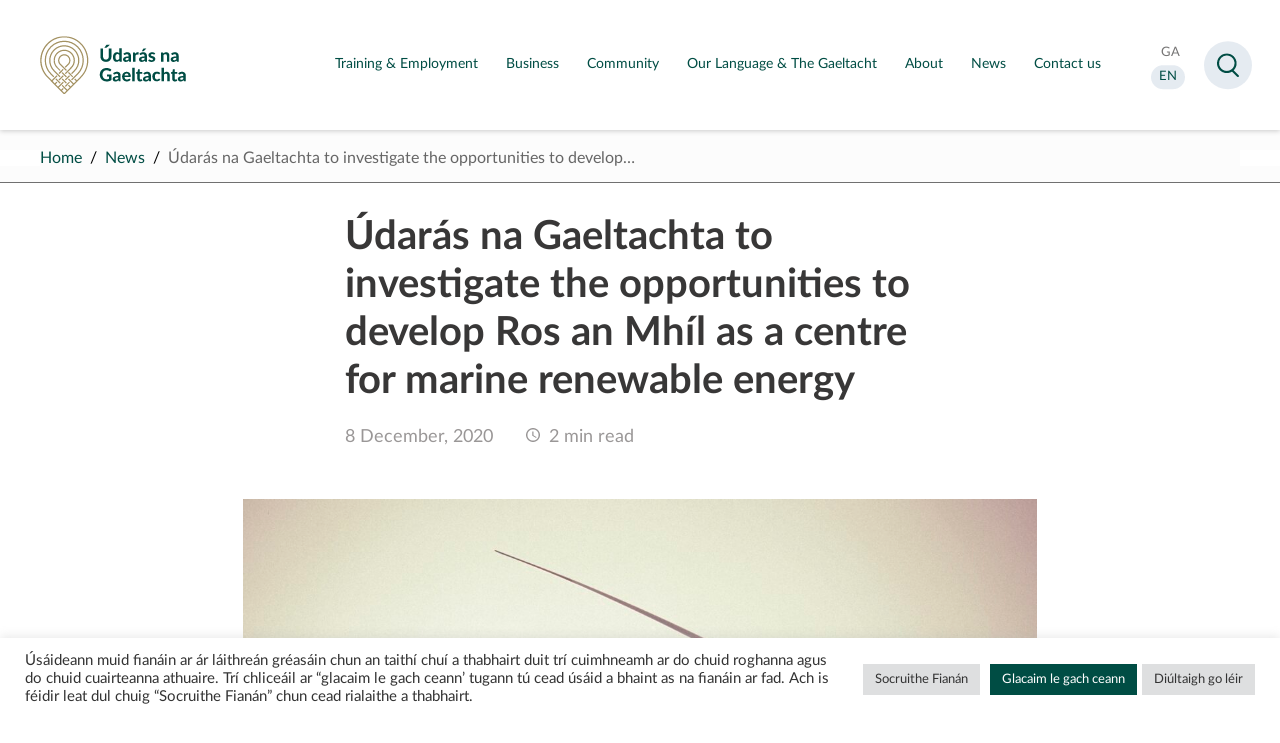

--- FILE ---
content_type: text/html; charset=UTF-8
request_url: https://udaras.ie/en/news/udaras-na-gaeltachta-to-investigate-the-opportunities-to-develop-ros-an-mhil-as-a-centre-for-marine-renewable-energy/
body_size: 10783
content:


<!doctype html>
<html lang="en">
<head>
<meta charset="utf-8">

    <meta name="viewport" content="width=device-width,height=device-height, initial-scale=1">
<meta http-equiv="X-UA-Compatible" content="IE=edge">    
<link media="all" href="https://udaras.ie/assets/cache/autoptimize/css/autoptimize_6f3927469187b9c32e7c90fda48727ef.css" rel="stylesheet"><link media="screen" href="https://udaras.ie/assets/cache/autoptimize/css/autoptimize_bc7e325d4f36bb0705d1434e5245863e.css" rel="stylesheet"><title>Údarás na Gaeltachta to investigate the opportunities to  develop Ros an Mhíl as a centre for marine renewable energy | News | Údarás na Gaeltachta</title>
    <!--single-post.php--><meta name="theme-color" content="#004D44" />
<meta name="description" content="Tá Údarás na Gaeltachta chun tabhairt faoi staidéar agus plean forbartha a chur i gcrích ar an gceantar mórthimpeall ar Chalafort Ros an Mhíl chun" />
<meta name="og:title" content="Údarás na Gaeltachta to investigate the opportunities to  develop Ros an Mhíl as a centre for marine renewable energy | News | Údarás na Gaeltachta" />   
<meta property="og:type" content="website" />
<meta property="og:url" content="https://udaras.ie/en/news/udaras-na-gaeltachta-to-investigate-the-opportunities-to-develop-ros-an-mhil-as-a-centre-for-marine-renewable-energy/" />
                                 
<meta name="twitter:card" content="summary" /><meta property="twitter:image" content="https://udaras.ie/assets/themes/udaras2020/images/u.jpg" /><meta property="og:image" content="https://udaras.ie/assets/themes/udaras2020/images/u.jpg" />	
<meta property="og:site_name" content="Údarás na Gaeltachta" />
<meta property="og:description" content="Tá Údarás na Gaeltachta chun tabhairt faoi staidéar agus plean forbartha a chur i gcrích ar an gceantar mórthimpeall ar Chalafort Ros an Mhíl chun &#8594;" />
<meta name="facebook-domain-verification" content="uoiz5x6413wur5uhpr6bun9o9cukl3" />
<link rel="icon" type="image/png" sizes="16x16" href="https://udaras.ie/assets/themes/udaras2020/favicon2020.png">

 

<!-- Global site tag (gtag.js) - Google Analytics -->
<script async data-cookieyes="cookieyes-analytics" src="https://www.googletagmanager.com/gtag/js?id=UA-10771699-2"></script>
<script>
  window.dataLayer = window.dataLayer || [];
  function gtag(){dataLayer.push(arguments);}
  gtag('js', new Date());
  gtag('config', 'UA-10771699-2');
</script>


    <meta name='robots' content='max-image-preview:large' />
<link rel="alternate" type="application/rss+xml" title="Údarás na Gaeltachta &raquo; Údarás na Gaeltachta ag tabhairt faoi staidéar ar fhéidearthacht  Ros an Mhíl a bhunú mar lárionad fuinnimh in-athnuaite mara Comments Feed" href="https://udaras.ie/2020/12/08/udaras-na-gaeltachta-ag-tabhairt-faoi-staidear-ar-fheidearthacht-ros-an-mhil-a-bhunu-mar-larionad-fuinnimh-in-athnuaite-mara/feed/" />

























































<script type="text/javascript" id="cookie-law-info-js-extra">
/* <![CDATA[ */
var Cli_Data = {"nn_cookie_ids":[],"cookielist":[],"non_necessary_cookies":[],"ccpaEnabled":"","ccpaRegionBased":"","ccpaBarEnabled":"","strictlyEnabled":["necessary","obligatoire"],"ccpaType":"gdpr","js_blocking":"1","custom_integration":"","triggerDomRefresh":"","secure_cookies":""};
var cli_cookiebar_settings = {"animate_speed_hide":"500","animate_speed_show":"500","background":"#FFF","border":"#b1a6a6c2","border_on":"","button_1_button_colour":"#61a229","button_1_button_hover":"#4e8221","button_1_link_colour":"#fff","button_1_as_button":"1","button_1_new_win":"","button_2_button_colour":"#333","button_2_button_hover":"#292929","button_2_link_colour":"#444","button_2_as_button":"","button_2_hidebar":"","button_3_button_colour":"#dedfe0","button_3_button_hover":"#b2b2b3","button_3_link_colour":"#333333","button_3_as_button":"1","button_3_new_win":"","button_4_button_colour":"#dedfe0","button_4_button_hover":"#b2b2b3","button_4_link_colour":"#333333","button_4_as_button":"1","button_7_button_colour":"#004d44","button_7_button_hover":"#003e36","button_7_link_colour":"#fff","button_7_as_button":"1","button_7_new_win":"","font_family":"inherit","header_fix":"","notify_animate_hide":"1","notify_animate_show":"","notify_div_id":"#cookie-law-info-bar","notify_position_horizontal":"right","notify_position_vertical":"bottom","scroll_close":"","scroll_close_reload":"","accept_close_reload":"","reject_close_reload":"","showagain_tab":"","showagain_background":"#fff","showagain_border":"#000","showagain_div_id":"#cookie-law-info-again","showagain_x_position":"100px","text":"#333333","show_once_yn":"","show_once":"10000","logging_on":"","as_popup":"","popup_overlay":"1","bar_heading_text":"","cookie_bar_as":"banner","popup_showagain_position":"bottom-right","widget_position":"left"};
var log_object = {"ajax_url":"https://udaras.ie/wp-admin/admin-ajax.php"};
//# sourceURL=cookie-law-info-js-extra
/* ]]> */
</script>


<link rel="canonical" href="https://udaras.ie/2020/12/08/udaras-na-gaeltachta-ag-tabhairt-faoi-staidear-ar-fheidearthacht-ros-an-mhil-a-bhunu-mar-larionad-fuinnimh-in-athnuaite-mara/" />

<!-- Facebook Pixel Code -->
<script>
  !function(f,b,e,v,n,t,s)
  {if(f.fbq)return;n=f.fbq=function(){n.callMethod?
  n.callMethod.apply(n,arguments):n.queue.push(arguments)};
  if(!f._fbq)f._fbq=n;n.push=n;n.loaded=!0;n.version='2.0';
  n.queue=[];t=b.createElement(e);t.async=!0;
  t.src=v;s=b.getElementsByTagName(e)[0];
  s.parentNode.insertBefore(t,s)}(window, document,'script',
  'https://connect.facebook.net/en_US/fbevents.js');
  fbq('init', '384026684431798');
  fbq('track', 'PageView');
</script>
<noscript>
  <img height="1" width="1" style="display:none" 
       src="https://www.facebook.com/tr?id=384026684431798&ev=PageView&noscript=1"/>
</noscript>
<!-- End Facebook Pixel Code -->


    <!-- Matomo -->
    <script>
        var _paq = window._paq = window._paq || [];
        /* tracker methods like "setCustomDimension" should be called before "trackPageView" */
        _paq.push(['trackPageView']);
        _paq.push(['enableLinkTracking']);
        (function() {
            var u="https://udaras.matomo.cloud/";
            _paq.push(['setTrackerUrl', u+'matomo.php']);
            _paq.push(['setSiteId', '1']);
            var d=document, g=d.createElement('script'), s=d.getElementsByTagName('script')[0];
            g.async=true; g.src='https://cdn.matomo.cloud/udaras.matomo.cloud/matomo.js'; s.parentNode.insertBefore(g,s);
        })();
    </script>
    <!-- End Matomo Code -->

</head>

<body class="wp-singular post-template-default single single-post postid-12775 single-format-standard wp-theme-udaras2020 post">

<div id="all" class="udaras">
 
<header id="masthead">
    <a id="skip" href="#main">Skip to main content</a>
<div class="container">

    
    <p id="logo" class="logo logonua"><a href="https://udaras.ie/en/" title="Údarás na Gaeltachta" rel="home"><strong><span class="sr-only">Údarás na Gaeltachta</span></strong></a></p>

    <div id="mainnav">

        <nav class="mainmenu">
                        <ul>
                <li><a aria-expanded="false" aria-controls="submenu_training-employment" href="/en/training-employment" class="en title"><span>Training & Employment</span></a><div class="submenu" id="submenu_"><p><a href="/en/training-employment"><span>Training & Employment</span></a></p><ul><li><a href="/en/training-employment/vacancies" class="en title"><strong><span>Vacancies</span></strong></a></li></ul><ul><li><a href="/en/gairm" class="en title"><strong><span>GAIRM</span></strong></a></li></ul><ul><li class="has_sub"><a href="/en/training-employment/training" class="en title"><strong><span>Training</span></strong></a><button type="button" aria-expanded="false" aria-controls="dropdown3"><span class="sr-only">Toggle sub menu Training</span></button><ul id="dropdown3"><li><a href="/en/training-employment/training/deiseanna-do-scoileanna" class="en title"><span>Deiseanna do scoileanna</span></a></li><li><a href="/en/training-employment/training/cursai-triu-leibheal-i-gcomhar-le-hinstitiuidi-triu-leibheal" class="en title"><span>Cúrsaí Tríú Leibhéal</span></a></li><li><a href="/en/training-employment/training/deiseanna-do-ceimithe" class="en title"><span>Deiseanna do Chéimithe</span></a></li><li><a href="/en/training-employment/training/deiseanna-don-phobal-agus-deagraiochtai-forbartha" class="en title"><span>Deiseanna don phobal agus d’eagraíochtaí forbartha</span></a></li><li><a href="/en/training-employment/training/deiseanna-taighde-agus-forbartha" class="en title"><span>Deiseanna taighde agus forbartha</span></a></li></ul></li></ul></div><!-- /submenu --> </li><li><a aria-expanded="false" aria-controls="submenu_business" href="/en/business" class="en title"><span>Business</span></a><div class="submenu" id="submenu_"><p><a href="/en/business"><span>Business</span></a></p><ul><li><a href="/en/business/gteic-digital-hubs" class="en title"><strong><span>gteic Digital Hubs</span></strong></a></li><li class="has_sub"><a href="/en/business/case-studies" class="en title"><strong><span>Case Studies</span></strong></a><button type="button" aria-expanded="false" aria-controls="dropdown2"><span class="sr-only">Toggle sub menu Case Studies</span></button><ul id="dropdown2"><li><a href="/en/business/case-studies/food-drink" class="en title"><span>Food & Drink</span></a></li><li><a href="/en/business/case-studies/manufacturing-engineering" class="en title"><span>Manufacturing & Engineering</span></a></li><li><a href="/en/business/case-studies/clothing-textiles" class="en title"><span>Clothing & Textiles</span></a></li><li><a href="/en/business/case-studies/language-based-enterprise" class="en title"><span>Language-based Enterprise</span></a></li><li><a href="/en/business/case-studies/community-enterprise-scheme" class="en title"><span>Community Enterprise Scheme</span></a></li><li><a href="/en/business/case-studies/medical-pharmaceutical" class="en title"><span>Medical & Pharmaceutical</span></a></li><li><a href="/en/business/case-studies/audio-visual-digital-media" class="en title"><span>Audio-Visual & Digital Media</span></a></li><li><a href="/en/business/case-studies/arts-crafts" class="en title"><span>Arts & Crafts</span></a></li><li><a href="/en/business/case-studies/tourism" class="en title"><span>Tourism</span></a></li></ul></li><li><a href="/en/business/gaeltacht-companies-directory-gaeltacht-na-heireann" class="en title"><strong><span>Gaeltacht companies directory – Gaeltacht na hÉireann</span></strong></a></li></ul><ul><li><a href="/en/business/properties" class="en title"><strong><span>Properties</span></strong></a></li><li><a href="/en/business/how-we-help/advice" class="en title"><strong><span>Advice</span></strong></a></li><li><a href="/en/business/how-we-help/grants" class="en title"><strong><span>Grants</span></strong></a></li></ul><ul><li><a href="/en/business/start-ups" class="en title"><strong><span>Start Ups</span></strong></a></li><li><a href="/en/business/develop-your-business" class="en title"><strong><span>Develop your business</span></strong></a></li><li><a href="/en/business/towards-irish-language-capability-in-generative-ai" class="en title"><strong><span>Towards Irish Language Capability in Generative AI</span></strong></a></li></ul></div><!-- /submenu --> </li><li><a aria-expanded="false" aria-controls="submenu_community" href="/en/community" class="en title"><span>Community</span></a><div class="submenu" id="submenu_"><p><a href="/en/community"><span>Community</span></a></p><ul><li><a href="/en/community/community-development" class="en title"><strong><span>Community Development</span></strong></a></li><li><a href="/en/community/pre-schools" class="en title"><strong><span>Pre-schools</span></strong></a></li></ul><ul><li><a href="/en/community/arts-cultural-initiatives" class="en title"><strong><span>Arts & Cultural Initiatives</span></strong></a></li><li><a href="/en/community/leader-programme" class="en title"><strong><span>LEADER Programme</span></strong></a></li></ul><ul><li><a href="/en/community/muintearas" class="en title"><strong><span>Muintearas</span></strong></a></li><li><a href="/en/community/social-enterprise" class="en title"><strong><span>Social Enterprise</span></strong></a></li></ul></div><!-- /submenu --> </li><li><a aria-expanded="false" aria-controls="submenu_our-language-the-gaeltacht" href="/en/our-language-the-gaeltacht" class="en title"><span>Our Language & The Gaeltacht</span></a><div class="submenu" id="submenu_"><p><a href="/en/our-language-the-gaeltacht"><span>Our Language & The Gaeltacht</span></a></p><ul><li class="has_sub"><a href="/en/our-language-the-gaeltacht/the-gaeltacht" class="en title"><strong><span>The Gaeltacht</span></strong></a><button type="button" aria-expanded="false" aria-controls="dropdown1"><span class="sr-only">Toggle sub menu The Gaeltacht</span></button><ul id="dropdown1"><li><a href="/en/our-language-the-gaeltacht/the-gaeltacht/donegal" class="en title"><span>Donegal</span></a></li><li><a href="/en/our-language-the-gaeltacht/the-gaeltacht/mayo" class="en title"><span>Mayo</span></a></li><li><a href="/en/our-language-the-gaeltacht/the-gaeltacht/galway" class="en title"><span>Galway</span></a></li><li><a href="/en/our-language-the-gaeltacht/the-gaeltacht/kerry" class="en title"><span>Kerry</span></a></li><li><a href="/en/our-language-the-gaeltacht/the-gaeltacht/cork" class="en title"><span>Cork</span></a></li><li><a href="/en/our-language-the-gaeltacht/the-gaeltacht/waterford" class="en title"><span>Waterford</span></a></li><li><a href="/en/our-language-the-gaeltacht/the-gaeltacht/meath" class="en title"><span>Meath</span></a></li></ul></li><li><a href="/en/our-language-the-gaeltacht/visit-the-gaeltacht" class="en title"><strong><span>Visit the Gaeltacht</span></strong></a></li><li><a href="/en/our-language-the-gaeltacht/history-of-the-irish-language" class="en title"><strong><span>History of the Irish Language</span></strong></a></li></ul><ul><li><a href="/en/our-language-the-gaeltacht/gaeltacht-na-heireann-brand" class="en title"><strong><span>Gaeltacht na hÉireann Brand</span></strong></a></li><li><a href="/en/our-language-the-gaeltacht/gaeltacht-na-heireann-companies-directory" class="en title"><strong><span>Gaeltacht na hÉireann Companies Directory</span></strong></a></li><li class="has_sub"><a href="/en/our-language-the-gaeltacht/language-planning" class="en title"><strong><span>Language Planning</span></strong></a><button type="button" aria-expanded="false" aria-controls="dropdown6"><span class="sr-only">Toggle sub menu Language Planning</span></button><ul id="dropdown6"><li><a href="/en/our-language-the-gaeltacht/language-planning/what-is-language-planning" class="en title"><span>What is Language Planning?</span></a></li><li><a href="/en/our-language-the-gaeltacht/language-planning-areas" class="en title"><span>Language Planning Areas</span></a></li><li><a href="/en/our-language-the-gaeltacht/language-planning/approved-language-plans" class="en title"><span>Approved Language Plans</span></a></li><li><a href="/en/language-planning-news" class="en title"><span>Language Planning News</span></a></li></ul></li></ul><ul><li class="has_sub"><a href="/en/our-language-the-gaeltacht/language-initiatives" class="en title"><strong><span>Language Initiatives</span></strong></a><button type="button" aria-expanded="false" aria-controls="dropdown7"><span class="sr-only">Toggle sub menu Language Initiatives</span></button><ul id="dropdown7"><li><a href="/en/our-language-the-gaeltacht/language-initiatives/language-services-centres" class="en title"><span>Language Services Centres</span></a></li><li><a href="/en/our-language-the-gaeltacht/language-initiatives/language-supports" class="en title"><span>Language Supports</span></a></li><li><a href="/en/community/pre-schools" class="en title"><span>Pre-schools</span></a></li></ul></li><li><a href="/en/our-language-the-gaeltacht/language-courses" class="en title"><strong><span>Language Courses</span></strong></a></li></ul></div><!-- /submenu --> </li><li><a aria-expanded="false" aria-controls="submenu_about" href="/en/about" class="en title"><span>About</span></a><div class="submenu" id="submenu_"><p><a href="/en/about"><span>About</span></a></p><ul><li><a href="/en/about/what-we-do" class="en title"><strong><span>What we do</span></strong></a></li><li class="has_sub"><a href="/en/about/who-we-are" class="en title"><strong><span>Who we are</span></strong></a><button type="button" aria-expanded="false" aria-controls="dropdown2"><span class="sr-only">Toggle sub menu Who we are</span></button><ul id="dropdown2"><li><a href="/en/about/who-we-are/management-team" class="en title"><span>Management Team</span></a></li><li><a href="/en/about/who-we-are/our-board" class="en title"><span>Our Board</span></a></li><li><a href="/en/about/who-we-are/organisation-structure" class="en title"><span>Organisation Structure</span></a></li></ul></li></ul><ul><li><a href="/en/about/directory" class="en title"><strong><span>Directory</span></strong></a></li><li class="has_sub"><a href="/en/about/publications" class="en title"><strong><span>Publications</span></strong></a><button type="button" aria-expanded="false" aria-controls="dropdown4"><span class="sr-only">Toggle sub menu Publications</span></button><ul id="dropdown4"><li><a href="/en/about/publications/annual-reports-and-statements" class="en title"><span>Annual Reports and Statements</span></a></li><li><a href="/en/about/publications/other-publications" class="en title"><span>Other Publications</span></a></li><li><a href="/en/about/publications/strategy-documents" class="en title"><span>Strategy Documents</span></a></li></ul></li></ul><ul><li class="has_sub"><a href="/en/about/corporate-governance" class="en title"><strong><span>Corporate Governance</span></strong></a><button type="button" aria-expanded="false" aria-controls="dropdown5"><span class="sr-only">Toggle sub menu Corporate Governance</span></button><ul id="dropdown5"><li><a href="/en/about/corporate-governance/public-service-information-policy" class="en title"><span>Public Service Information Policy</span></a></li><li><a href="/en/about/corporate-governance/information-on-the-environment" class="en title"><span>Information on the Environment</span></a></li><li><a href="/en/about/corporate-governance/purchase-orders" class="en title"><span>Purchase Orders</span></a></li><li><a href="/en/about/corporate-governance/protected-disclosures-acts" class="en title"><span>Protected Disclosures Acts</span></a></li><li><a href="/en/about/corporate-governance/client-charter" class="en title"><span>Client Charter</span></a></li><li><a href="/en/about/corporate-governance/code-of-conduct-for-board-and-employees" class="en title"><span>Code of Conduct for Board and Employees</span></a></li><li><a href="/en/about/corporate-governance/freedom-of-information" class="en title"><span>Freedom of Information</span></a></li></ul></li></ul></div><!-- /submenu --> </li><li><a aria-expanded="false" aria-controls="submenu_news" href="/en/news" class="en title"><span>News</span></a></li><li><a aria-expanded="false" aria-controls="submenu_contact-us" href="/en/about/contact-us" class="en title"><span>Contact us</span></a></li>            </ul>
        </nav>

    </div>
    <div id="navside">

<div>
	<ul>
        <li><a  href="https://udaras.ie/2020/12/08/udaras-na-gaeltachta-ag-tabhairt-faoi-staidear-ar-fheidearthacht-ros-an-mhil-a-bhunu-mar-larionad-fuinnimh-in-athnuaite-mara/"><span class="sr-only">Aistrigh go Gaeilge</span><abbr aria-hidden="true" title="Gaeilge">GA</abbr></a></li>
        <li><a class="active" href="https://udaras.ie/en/news/udaras-na-gaeltachta-to-investigate-the-opportunities-to-develop-ros-an-mhil-as-a-centre-for-marine-renewable-energy"><span class="sr-only">Change language to English</span><abbr aria-hidden="true" title="English">EN</abbr></a></li>


    </ul>



</div>

    </div>

</div>
</header>
 
<main id="main">    
        

<nav id="breadcrumbs">
    <div class="container">
        <!-- <p>You are here:</p>-->
        <ul>
            
                                    <li><a href="/en/" rel="index">Home</a></li>
                    <li><a href="/en/news/">News</a></li>

                                
                <li>Údarás na Gaeltachta to investigate the opportunities to develop&hellip;  </li>

                    </ul>
    </div>
</nav>
 

 
<section id="newstop" class="section text_block nocolour">
<div class="grid wrapper">
<div class="textcontent"> 
<header id="postheader">
    <h1>Údarás na Gaeltachta to investigate the opportunities to  develop Ros an Mhíl as a centre for marine renewable energy</h1>
    <p class="meta date">8 December, 2020</p>    
 
        <p class="meta time"><span></span> min read</p>
</header>
</div></div></section><section class="section imagery nocolour"><div class="grid wrapper"> <!-- $imageheight :1707 $imagewidth:2560--><figure class="landscape textcolumnwidth"><picture><source media="(max-width: 599px)" data-srcset="https://udaras.ie/assets/uploads/2020/12/alternative-energy-windmill-600x400.jpg 1x, https://udaras.ie/assets/uploads/2020/12/alternative-energy-windmill-600x400.jpg 2x "><source media="(min-width: 600px) and (max-width: 899px)" data-srcset="https://udaras.ie/assets/uploads/2020/12/alternative-energy-windmill-900x600.jpg 1x, https://udaras.ie/assets/uploads/2020/12/alternative-energy-windmill-1200x800.jpg 2x "><source media="(min-width: 900px) and (max-width: 1199px)" data-srcset="https://udaras.ie/assets/uploads/2020/12/alternative-energy-windmill-900x600.jpg 1x, https://udaras.ie/assets/uploads/2020/12/alternative-energy-windmill-1200x800.jpg 2x "><source media="(min-width: 1200px)" data-srcset="https://udaras.ie/assets/uploads/2020/12/alternative-energy-windmill-1200x800.jpg 1x, https://udaras.ie/assets/uploads/2020/12/alternative-energy-windmill-1600x1067.jpg 2x "><img width="2560" title="" height="1707" class="lazyload" src="https://udaras.ie/assets/uploads/2020/12/alternative-energy-windmill-360x240.jpg" alt=""></picture></figure></div></section><section class="section text_block nocolour"><div class="grid wrapper"><div class="textcontent">    
    
<div data-words="574"><p>Údarás na Gaeltachta are to research and formulate a development plan for the environs of Ros an Mhíl harbour to investigate the opportunities to develop the location as a national resource for marine renewable energy. The board of Údarás na Gaeltachta has approved funding to prepare a development plan regarding the lands (30 acres) in Údarás na Gaeltachta’s ownership in Ros an Mhíl in County Galway to be utilised to progress opportunities for renewable energies on the West Coast of Ireland.</p>
<p>&nbsp;</p>
<p>The study will include a review of the marine renewable energy sector, the opportunities that arise and the requirements and advantages that Ros an Mhíl harbour agus Gaeltacht companies have to meet future demands and to benefit from same. Údarás na Gaeltachta will collaborate with the appropriate state authorities and government departments as part of the study to agree an integrated approach to develop this valuable resource. It is intended also to include sectoral expertise  to ensure that the development plan is based on the latest expertise so that the marine renewable energy sector is being advanced as a strategic sector with a substantial value to the Gaeltacht.</p>
<p>&nbsp;</p>
<p>Renewable energy issues will be central to the organisation’s new strategy for the 2021-2025 period and it will investigate issues in relation to energy conservation, carbon reductions and energy generation from renewable sources. Ros an Mhíl has been long identified by Údarás na Gaeltachta as a strategic resource, where there are feasible opportunities for the harbour to be a strategic national centre with regards to marine renewable energy. Údarás na Gaeltachta is working hand in hand with the community and the harbour development committee to ensure that the Harbour will have the opportunity to attain every possible benefit from this sector in future and that the appropriate basic infrastructure is available in the area to that end.</p>
<p>&nbsp;</p>
<p><strong>Anna Ní Ghallachair, Chairperson of the Board of Údarás na Gaeltachta </strong>stated:</p>
<blockquote>
<p>“We are happy that Údarás na Gaeltachta will be in a position to undertake this study on the opportunities for renewable energy in the Ros an Mhíl area. This is a strategic sector for Údarás, and indeed for the whole country. If we are to halt climate change, we must avail of all opportunities there are to generate clean energy.”</p>
</blockquote>
<p>&nbsp;</p>
<p><strong>Mícheál Ó hÉanaigh, Údarás na Gaeltachta’s Chief Executive Officer </strong>added:</p>
<blockquote>
<p>“We look forward to the possibilities that may arise from this work and the benefit that it will have for the Gaeltacht community on the west coast and for companies interested in the green economy. A service centre could create significant investment for the area, enhancing community life, creating extra employment and reducing the negative effects of climate change.&#8221;</p>
</blockquote>
<p>&nbsp;</p>
<p>It is hoped to issue tenders on etenders in the weeks ahead so that the work can commence early in the new year. Údarás na Gaeltachta is committed to ensuring Gaeltacht areas will benefit from any boost in the renewable energy sector in the years ahead and it will form a significant part of the Údarás na Gaeltachta Strategy for 2021-2025 to be published early next year.</p>
</div>    
</div></div>
</section> 

 




</main></div>


<footer id="footer" class="footer-main">
    <div class="container cols"><div><p class="logo logonua"><a href="/"><strong><span class="sr-only">Údarás na Gaeltachta</strong></a></p><ul class="social"><li><a href="https://www.facebook.com/UdarasnaG"><span>Visit us on facebook</span></a></li><li><a href="https://twitter.com/UdarasnaG"><span>Visit us on twitter</span></a></li><li><a href="https://www.linkedin.com/company/udarasnagaeltachta/"><span>Visit us on linkedin</span></a></li><li><a href="https://www.instagram.com/udarasnag/"><span>Visit us on instagram</span></a></li><li><a href="https://www.youtube.com/user/UdarasNaGaeltachta"><span>Visit us on youtube</span></a></li></ul></div><div><h2>Contact Us</h2><p>Údarás na Gaeltachta<br />
Na Forbacha<br />
Co. na Gaillimhe<br />
H91 TY22</p>
<p>Tel: <a href="tel:0035391503100">091-503100</a><br />
<span style="text-decoration: underline;">Email:</span><br />
General Enquiries &#8211; <a href="mailto:eolas@udaras.ie">eolas@udaras.ie</a><br />
Media Enquiries &#8211; <a href="mailto:cumarsaid@udaras.ie">cumarsaid@udaras.ie</a></p>
<p><a href="https://goo.gl/maps/mqMNsosq5kGSrpnb9">View Map</a></p>
</div><div><h2>Regional Offices</h2><ul>
<li><a href="/en/directory/udaras-na-gaeltachta-regional-office-donegal/">Donegal</a></li>
<li><a href="/en/directory/udaras-na-gaeltachta-regional-office-mayo/">Mayo</a></li>
<li><a href="/en/directory/udaras-na-gaeltachta-western-regional-office/">Galway</a></li>
<li><a href="/en/directory/udaras-na-gaeltachta-regional-office-kerry/">Kerry</a></li>
<li><a href="/en/directory/udaras-na-gaeltachta-regional-office-cork/">Cork</a></li>
</ul>
</div><div><h2>Navigation</h2><ul>
<li><a href="/en/business/">Business</a></li>
<li><a href="/en/training-employment/">Jobs &amp; Training</a></li>
<li><a href="/en/community/">Community</a></li>
<li><a href="/en/our-language-and-the-ghaeltacht/">Our Language &amp; The Gaeltacht</a></li>
<li><a href="/en/about/">About</a></li>
<li><a href="/en/news/">News</a></li>
</ul>
</div></div><div id="bottomlinks"><div class="container"><ul>
<li><a href="/terms-conditions/">Terms &amp; Conditions</a></li>
<li><a href="/mapa-suimh/">Sitemap</a></li>
<li><a href="/en/privacy-statement">Privacy Policy</a></li>
<li><a href="https://udaras.ie/raiteas-inrochtaineacht/">Accessibility Statement</a></li>
</ul>
</div></div><p id="gov"><a href="https://gov.ie/">Government of Ireland</a></p>    <!--<p id="designer"><a href="http://newgraphic.ie/">Designed by <strong>New Graphic</strong></a></p>-->

</footer>



<div id="search" role="dialog" aria-label="search form">
    <div class="wrapper">
        <div class="textcol clearfix">
            <form role="search" method="post" id="searchform" action="https://udaras.ie/">
                <input type="hidden" id="teanga" name="teanga" value="en">                <label for="s">Search</label><input type="text" name="s" id="s" autocomplete="off"/>
                <!--<input type="text" name=	"s" id="s" value="Search" onfocus="if(this.value==this.defaultValue)this.value='';" onblur="if(this.value=='')this.value=this.defaultValue;" />-->
                <input type="submit" name="searchsubmit" id="searchsubmit" value="Search"/>

            </form>
        </div>
    </div>
</div>
    <!--<script type="text/javascript" src="/"></script>-->
 <script type="speculationrules">
{"prefetch":[{"source":"document","where":{"and":[{"href_matches":"/*"},{"not":{"href_matches":["/wp-*.php","/wp-admin/*","/assets/uploads/*","/assets/*","/assets/plugins/*","/assets/themes/udaras2020/*","/*\\?(.+)"]}},{"not":{"selector_matches":"a[rel~=\"nofollow\"]"}},{"not":{"selector_matches":".no-prefetch, .no-prefetch a"}}]},"eagerness":"conservative"}]}
</script>
<!--googleoff: all--><div id="cookie-law-info-bar" data-nosnippet="true"><span><div class="cli-bar-container cli-style-v2"><div class="cli-bar-message">Úsáideann muid fianáin ar ár láithreán gréasáin chun an taithí chuí a thabhairt duit trí cuimhneamh ar do chuid roghanna agus do chuid cuairteanna athuaire.  Trí chliceáil ar “glacaim le gach ceann’ tugann tú cead úsáid a bhaint as na fianáin ar fad.  Ach is féidir leat dul chuig “Socruithe Fianán” chun cead rialaithe a thabhairt.</div><div class="cli-bar-btn_container"><a role='button' class="medium cli-plugin-button cli-plugin-main-button cli_settings_button" style="margin:0px 5px 0px 0px">Socruithe Fianán</a><a id="wt-cli-accept-all-btn" role='button' data-cli_action="accept_all" class="wt-cli-element medium cli-plugin-button wt-cli-accept-all-btn cookie_action_close_header cli_action_button">Glacaim le gach ceann</a> <a role='button' id="cookie_action_close_header_reject" class="medium cli-plugin-button cli-plugin-main-button cookie_action_close_header_reject cli_action_button wt-cli-reject-btn" data-cli_action="reject">Diúltaigh go léir</a></div></div></span></div><div id="cookie-law-info-again" data-nosnippet="true"><span id="cookie_hdr_showagain">Manage consent</span></div><div class="cli-modal" data-nosnippet="true" id="cliSettingsPopup" tabindex="-1" role="dialog" aria-labelledby="cliSettingsPopup" aria-hidden="true">
  <div class="cli-modal-dialog" role="document">
	<div class="cli-modal-content cli-bar-popup">
		  <button type="button" class="cli-modal-close" id="cliModalClose">
			<svg class="" viewBox="0 0 24 24"><path d="M19 6.41l-1.41-1.41-5.59 5.59-5.59-5.59-1.41 1.41 5.59 5.59-5.59 5.59 1.41 1.41 5.59-5.59 5.59 5.59 1.41-1.41-5.59-5.59z"></path><path d="M0 0h24v24h-24z" fill="none"></path></svg>
			<span class="wt-cli-sr-only">Close</span>
		  </button>
		  <div class="cli-modal-body">
			<div class="cli-container-fluid cli-tab-container">
	<div class="cli-row">
		<div class="cli-col-12 cli-align-items-stretch cli-px-0">
			<div class="cli-privacy-overview">
				<h4>Privacy Overview</h4>				<div class="cli-privacy-content">
					<div class="cli-privacy-content-text">This website uses cookies to improve your experience while you navigate through the website. Out of these, the cookies that are categorized as necessary are stored on your browser as they are essential for the working of basic functionalities of the website. We also use third-party cookies that help us analyze and understand how you use this website. These cookies will be stored in your browser only with your consent. You also have the option to opt-out of these cookies. But opting out of some of these cookies may affect your browsing experience.</div>
				</div>
				<a class="cli-privacy-readmore" aria-label="Show more" role="button" data-readmore-text="Show more" data-readless-text="Show less"></a>			</div>
		</div>
		<div class="cli-col-12 cli-align-items-stretch cli-px-0 cli-tab-section-container">
												<div class="cli-tab-section">
						<div class="cli-tab-header">
							<a role="button" tabindex="0" class="cli-nav-link cli-settings-mobile" data-target="necessary" data-toggle="cli-toggle-tab">
								Necessary							</a>
															<div class="wt-cli-necessary-checkbox">
									<input type="checkbox" class="cli-user-preference-checkbox"  id="wt-cli-checkbox-necessary" data-id="checkbox-necessary" checked="checked"  />
									<label class="form-check-label" for="wt-cli-checkbox-necessary">Necessary</label>
								</div>
								<span class="cli-necessary-caption">Always Enabled</span>
													</div>
						<div class="cli-tab-content">
							<div class="cli-tab-pane cli-fade" data-id="necessary">
								<div class="wt-cli-cookie-description">
									Necessary cookies are absolutely essential for the website to function properly. These cookies ensure basic functionalities and security features of the website, anonymously.
<table class="cookielawinfo-row-cat-table cookielawinfo-winter"><thead><tr><th class="cookielawinfo-column-1">Cookie</th><th class="cookielawinfo-column-3">Duration</th><th class="cookielawinfo-column-4">Description</th></tr></thead><tbody><tr class="cookielawinfo-row"><td class="cookielawinfo-column-1">cookielawinfo-checkbox-analytics</td><td class="cookielawinfo-column-3">11 months</td><td class="cookielawinfo-column-4">This cookie is set by GDPR Cookie Consent plugin. The cookie is used to store the user consent for the cookies in the category "Analytics".</td></tr><tr class="cookielawinfo-row"><td class="cookielawinfo-column-1">cookielawinfo-checkbox-functional</td><td class="cookielawinfo-column-3">11 months</td><td class="cookielawinfo-column-4">The cookie is set by GDPR cookie consent to record the user consent for the cookies in the category "Functional".</td></tr><tr class="cookielawinfo-row"><td class="cookielawinfo-column-1">cookielawinfo-checkbox-necessary</td><td class="cookielawinfo-column-3">11 months</td><td class="cookielawinfo-column-4">This cookie is set by GDPR Cookie Consent plugin. The cookies is used to store the user consent for the cookies in the category "Necessary".</td></tr><tr class="cookielawinfo-row"><td class="cookielawinfo-column-1">cookielawinfo-checkbox-others</td><td class="cookielawinfo-column-3">11 months</td><td class="cookielawinfo-column-4">This cookie is set by GDPR Cookie Consent plugin. The cookie is used to store the user consent for the cookies in the category "Other.</td></tr><tr class="cookielawinfo-row"><td class="cookielawinfo-column-1">cookielawinfo-checkbox-performance</td><td class="cookielawinfo-column-3">11 months</td><td class="cookielawinfo-column-4">This cookie is set by GDPR Cookie Consent plugin. The cookie is used to store the user consent for the cookies in the category "Performance".</td></tr><tr class="cookielawinfo-row"><td class="cookielawinfo-column-1">viewed_cookie_policy</td><td class="cookielawinfo-column-3">11 months</td><td class="cookielawinfo-column-4">The cookie is set by the GDPR Cookie Consent plugin and is used to store whether or not user has consented to the use of cookies. It does not store any personal data.</td></tr></tbody></table>								</div>
							</div>
						</div>
					</div>
																	<div class="cli-tab-section">
						<div class="cli-tab-header">
							<a role="button" tabindex="0" class="cli-nav-link cli-settings-mobile" data-target="functional" data-toggle="cli-toggle-tab">
								Functional							</a>
															<div class="cli-switch">
									<input type="checkbox" id="wt-cli-checkbox-functional" class="cli-user-preference-checkbox"  data-id="checkbox-functional" />
									<label for="wt-cli-checkbox-functional" class="cli-slider" data-cli-enable="Enabled" data-cli-disable="Disabled"><span class="wt-cli-sr-only">Functional</span></label>
								</div>
													</div>
						<div class="cli-tab-content">
							<div class="cli-tab-pane cli-fade" data-id="functional">
								<div class="wt-cli-cookie-description">
									Functional cookies help to perform certain functionalities like sharing the content of the website on social media platforms, collect feedbacks, and other third-party features.
								</div>
							</div>
						</div>
					</div>
																	<div class="cli-tab-section">
						<div class="cli-tab-header">
							<a role="button" tabindex="0" class="cli-nav-link cli-settings-mobile" data-target="performance" data-toggle="cli-toggle-tab">
								Performance							</a>
															<div class="cli-switch">
									<input type="checkbox" id="wt-cli-checkbox-performance" class="cli-user-preference-checkbox"  data-id="checkbox-performance" />
									<label for="wt-cli-checkbox-performance" class="cli-slider" data-cli-enable="Enabled" data-cli-disable="Disabled"><span class="wt-cli-sr-only">Performance</span></label>
								</div>
													</div>
						<div class="cli-tab-content">
							<div class="cli-tab-pane cli-fade" data-id="performance">
								<div class="wt-cli-cookie-description">
									Performance cookies are used to understand and analyze the key performance indexes of the website which helps in delivering a better user experience for the visitors.
								</div>
							</div>
						</div>
					</div>
																	<div class="cli-tab-section">
						<div class="cli-tab-header">
							<a role="button" tabindex="0" class="cli-nav-link cli-settings-mobile" data-target="analytics" data-toggle="cli-toggle-tab">
								Analytics							</a>
															<div class="cli-switch">
									<input type="checkbox" id="wt-cli-checkbox-analytics" class="cli-user-preference-checkbox"  data-id="checkbox-analytics" />
									<label for="wt-cli-checkbox-analytics" class="cli-slider" data-cli-enable="Enabled" data-cli-disable="Disabled"><span class="wt-cli-sr-only">Analytics</span></label>
								</div>
													</div>
						<div class="cli-tab-content">
							<div class="cli-tab-pane cli-fade" data-id="analytics">
								<div class="wt-cli-cookie-description">
									Analytical cookies are used to understand how visitors interact with the website. These cookies help provide information on metrics the number of visitors, bounce rate, traffic source, etc.
								</div>
							</div>
						</div>
					</div>
																	<div class="cli-tab-section">
						<div class="cli-tab-header">
							<a role="button" tabindex="0" class="cli-nav-link cli-settings-mobile" data-target="advertisement" data-toggle="cli-toggle-tab">
								Advertisement							</a>
															<div class="cli-switch">
									<input type="checkbox" id="wt-cli-checkbox-advertisement" class="cli-user-preference-checkbox"  data-id="checkbox-advertisement" />
									<label for="wt-cli-checkbox-advertisement" class="cli-slider" data-cli-enable="Enabled" data-cli-disable="Disabled"><span class="wt-cli-sr-only">Advertisement</span></label>
								</div>
													</div>
						<div class="cli-tab-content">
							<div class="cli-tab-pane cli-fade" data-id="advertisement">
								<div class="wt-cli-cookie-description">
									Advertisement cookies are used to provide visitors with relevant ads and marketing campaigns. These cookies track visitors across websites and collect information to provide customized ads.
								</div>
							</div>
						</div>
					</div>
																	<div class="cli-tab-section">
						<div class="cli-tab-header">
							<a role="button" tabindex="0" class="cli-nav-link cli-settings-mobile" data-target="others" data-toggle="cli-toggle-tab">
								Others							</a>
															<div class="cli-switch">
									<input type="checkbox" id="wt-cli-checkbox-others" class="cli-user-preference-checkbox"  data-id="checkbox-others" />
									<label for="wt-cli-checkbox-others" class="cli-slider" data-cli-enable="Enabled" data-cli-disable="Disabled"><span class="wt-cli-sr-only">Others</span></label>
								</div>
													</div>
						<div class="cli-tab-content">
							<div class="cli-tab-pane cli-fade" data-id="others">
								<div class="wt-cli-cookie-description">
									Other uncategorized cookies are those that are being analyzed and have not been classified into a category as yet.
								</div>
							</div>
						</div>
					</div>
										</div>
	</div>
</div>
		  </div>
		  <div class="cli-modal-footer">
			<div class="wt-cli-element cli-container-fluid cli-tab-container">
				<div class="cli-row">
					<div class="cli-col-12 cli-align-items-stretch cli-px-0">
						<div class="cli-tab-footer wt-cli-privacy-overview-actions">
						
															<a id="wt-cli-privacy-save-btn" role="button" tabindex="0" data-cli-action="accept" class="wt-cli-privacy-btn cli_setting_save_button wt-cli-privacy-accept-btn cli-btn">SAVE &amp; ACCEPT</a>
													</div>
						
					</div>
				</div>
			</div>
		</div>
	</div>
  </div>
</div>
<div class="cli-modal-backdrop cli-fade cli-settings-overlay"></div>
<div class="cli-modal-backdrop cli-fade cli-popupbar-overlay"></div>
<!--googleon: all--><script type="text/javascript" src="https://udaras.ie/wp-includes/js/dist/hooks.min.js?ver=dd5603f07f9220ed27f1" id="wp-hooks-js"></script>
<script type="text/javascript" src="https://udaras.ie/wp-includes/js/dist/i18n.min.js?ver=c26c3dc7bed366793375" id="wp-i18n-js"></script>
<script type="text/javascript" id="wp-i18n-js-after">
/* <![CDATA[ */
wp.i18n.setLocaleData( { 'text direction\u0004ltr': [ 'ltr' ] } );
//# sourceURL=wp-i18n-js-after
/* ]]> */
</script>

<script type="text/javascript" id="contact-form-7-js-before">
/* <![CDATA[ */
var wpcf7 = {
    "api": {
        "root": "https:\/\/udaras.ie\/wp-json\/",
        "namespace": "contact-form-7\/v1"
    },
    "cached": 1
};
//# sourceURL=contact-form-7-js-before
/* ]]> */
</script>










<script defer src="https://udaras.ie/assets/cache/autoptimize/js/autoptimize_159fba97e95a8ffc7acfee0857bb1369.js"></script></body>
</html>